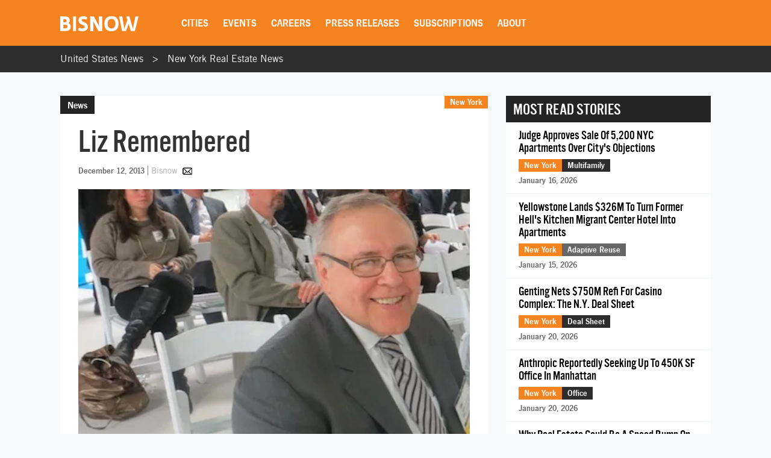

--- FILE ---
content_type: text/html; charset=utf-8
request_url: https://www.google.com/recaptcha/api2/aframe
body_size: 265
content:
<!DOCTYPE HTML><html><head><meta http-equiv="content-type" content="text/html; charset=UTF-8"></head><body><script nonce="f6a2B5OoiR18YiSJht8m6A">/** Anti-fraud and anti-abuse applications only. See google.com/recaptcha */ try{var clients={'sodar':'https://pagead2.googlesyndication.com/pagead/sodar?'};window.addEventListener("message",function(a){try{if(a.source===window.parent){var b=JSON.parse(a.data);var c=clients[b['id']];if(c){var d=document.createElement('img');d.src=c+b['params']+'&rc='+(localStorage.getItem("rc::a")?sessionStorage.getItem("rc::b"):"");window.document.body.appendChild(d);sessionStorage.setItem("rc::e",parseInt(sessionStorage.getItem("rc::e")||0)+1);localStorage.setItem("rc::h",'1768976391630');}}}catch(b){}});window.parent.postMessage("_grecaptcha_ready", "*");}catch(b){}</script></body></html>